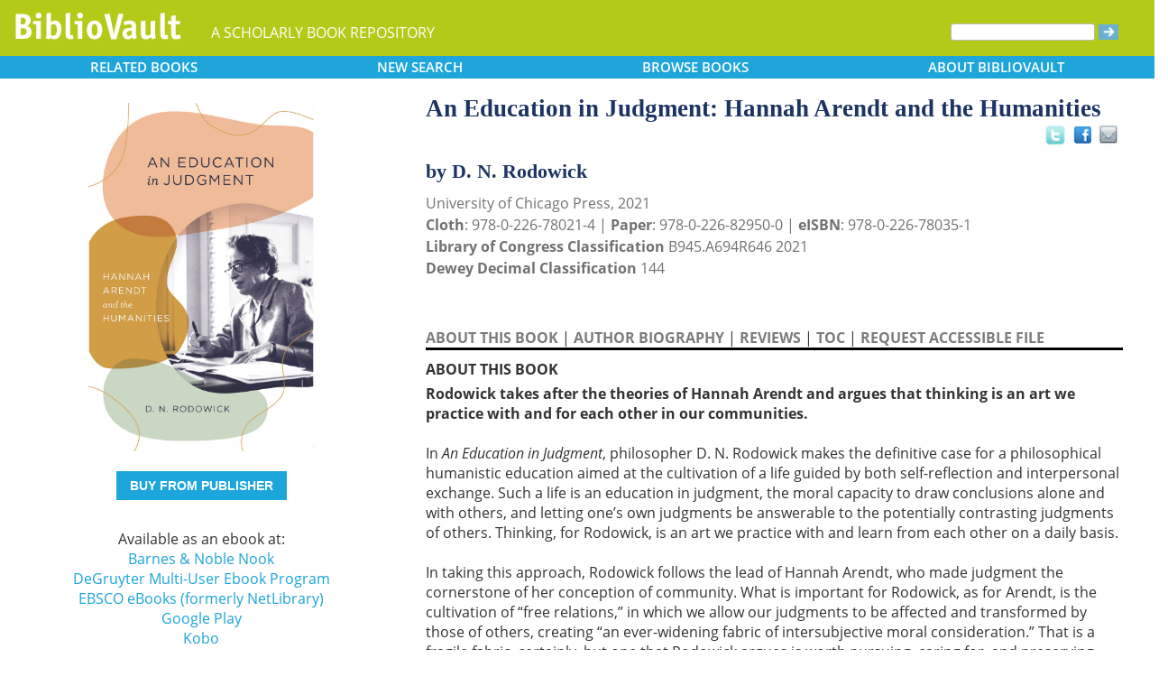

--- FILE ---
content_type: text/html; charset=UTF-8
request_url: https://www.bibliovault.org/BV.book.epl?ISBN=9780226780214
body_size: 13345
content:
<!DOCTYPE html>
<html lang="en">
  <head typeof="book:Book">
    <meta http-equiv="Content-Type" content="text/html; charset=UTF-8">
    <meta charset="utf-8">
    <meta http-equiv="X-UA-Compatible" content="IE=edge">
    <meta name="viewport" content="width=device-width, initial-scale=1">
    <!-- The above 4 meta tags *must* come first in the head; any other head content must come *after* these tags -->

    <meta http-equiv="Content-Type" content="text/html;charset=utf-8" />
    <meta name="description" content="An Education in Judgment: Hannah Arendt and the Humanities [D. N. Rodowick]. Rodowick takes after the theories of Hannah Arendt and argues that thinking is an art we practice with and for each other in our communities.  In An Education in Judgment, p" />
    <meta name="keywords" content="BiblioVault,bibliovault,digital book repository,CDC, Chicago Distribution Center, university presses, scholarly books, publishing, research, search books, browse books, Scholars' Portal, Publishers' Portal" />
<meta name="robots" content="index,follow" />
<link rel="shortcut icon" href="favicon.ico" /> 
<meta name="keywords" content="An Education in Judgment: Hannah Arendt and the Humanities, D. N. Rodowick, 9780226829500, 9780226780214, 9780226780351" />
    <title>An Education in Judgment: Hannah Arendt and the Humanities (9780226780214): D. N. Rodowick - BiblioVault</title>
    <!-- Bootstrap core CSS -->
    <link href="css/bootstrap.css?v=20231213" rel="stylesheet">
    <link href="css/BV.pubstyle.css?v=20231213" rel="stylesheet" type="text/css" />
    <!-- Overwrite Bootstrap core CSS -->
    <link href="css/BV.bootstrap_general.css?v=20231213" rel="stylesheet">
    <!-- HTML5 shim and Respond.js for IE8 support of HTML5 elements and media queries -->
    <!--[if lt IE 9]>
      <script src="https://oss.maxcdn.com/html5shiv/3.7.2/html5shiv.min.js"></script>
      <script src="https://oss.maxcdn.com/respond/1.4.2/respond.min.js"></script>
    <![endif]-->
    <script src="js/jquery.min.js?v=20251212"></script>

    <meta property="book:title" content="An Education in Judgment: Hannah Arendt and the Humanities" />
    <meta property="book:author" content="D. N. Rodowick" />
    <meta property="book:isbn" content="9780226780214" /> <meta property="book:isbn" content="9780226829500" /> <meta property="book:isbn" content="9780226780351" /> <meta property="book:year" content="2021" /> <meta property="book:tags" content='An Education in Judgment: Hannah Arendt and the Humanities, D. N. Rodowick, Book, Arendt Hannah, Hannah Arendt, Aesthetics, History &amp; Theory, Political, Education, Philosophy, Political Science, 9780226780214, 9780226829500, 9780226780351' />
    <meta property="book:description" content="&lt;p&gt;&lt;b&gt;Rodowick takes after the theories of Hannah Arendt and argues that thinking is an art we practice with and for each other in our communities.&lt;/b&gt;&lt;br&gt; &lt;br&gt; In &lt;i&gt;An Education in Judgment&lt;/i&gt;, philosopher D. N. Rodowick makes the definitive case for a philosophical humanistic education aimed at the cultivation of a life guided by both self-reflection and interpersonal exchange. Such a life is an education in judgment, the moral capacity to draw conclusions alone and with others, and letting one’s own judgments be answerable to the potentially contrasting judgments of others. Thinking, for Rodowick, is an art we practice with and learn from each other on a daily basis.&lt;br&gt; &amp;nbsp;&lt;br&gt; In taking this approach, Rodowick follows the lead of Hannah Arendt, who made judgment the cornerstone of her conception of community. What is important for Rodowick, as for Arendt, is the cultivation of “free relations,” in which we allow our judgments to be affected and transformed by those of others, creating “an ever-widening fabric of intersubjective moral consideration.” That is a fragile fabric, certainly, but one that Rodowick argues is worth pursuing, caring for, and preserving. This original work thinks with and beyond Arendt about the importance of the humanities and what “the humanities” amounts to beyond the walls of the university.&lt;/p&gt;" />
    <meta property="book:image" content="https://www.bibliovault.org/thumbs/978-0-226-82950-0-thumb.jpg" /> <meta property="og:title" content="An Education in Judgment: Hannah Arendt and the Humanities" />
    <meta property="og:image" content="https://www.bibliovault.org/thumbs/978-0-226-82950-0-frontcover.jpg" /> <meta name="twitter:card" content="summary">
    <meta name="twitter:site" content="@bibliovault">
    <meta name="twitter:creator" content="@bibliovault">
    <meta name="twitter:url" content="https://www.bibliovault.org/BV.book.epl?ISBN=9780226829500">
    <meta name="twitter:title" content="An Education in Judgment: Hannah Arendt and the Humanities">
    <meta name="twitter:description" content="Rodowick takes after the theories of Hannah Arendt and argues that thinking is an art we practice with and for each other in our communities.  In An Education in Judgment, p...">
    <meta name="twitter:image" content="https://www.bibliovault.org/thumbs/978-0-226-82950-0-frontcover.jpg">
    <link href="css/BV.pubstyle.css?v=20231213" rel="stylesheet" type="text/css" />
    <link rel="unapi-server" type="application/xml" title="unAPI" href="https://www.bibliovault.org/cgi-bin/unAPI.cgi" />
    <script type="text/javascript" src="js/BV.main.js?v=20251212" ></script>
    <script type="text/javascript" src="js/BV.pulldown.js?v=20251212" ></script>
    <script type="text/javascript">
    $(document).ready(function() {
      if ("" == "buy") {
        $('div[class|="sh1_element"]').css('display', 'none');
        $('div[class|="sh1_bs_element"]').css('display', 'none');
        $('#sh2_buy').css('display', 'none');
        $('#buy').css('display', 'block');
      }
    });

    </script>
    </head>
  <body onload="init_dw_Scroll();" style="background-image:url('');background-color:#fff;">
    <abbr class="unapi-id" title="9780226780214"></abbr><abbr class="unapi-id" title="9780226829500"></abbr><abbr class="unapi-id" title="9780226780351"></abbr><!--mobile design all sizes-->

    <div class="container-fluid" style="font-size:16px;" id="responsive">
      <div><!-- Overwrite Bootstrap core CSS -->
<link href="css/BV.bootstrap_nav.css?v=20231213" rel="stylesheet">


<div class="navbar-wrapper">
  <div class="container">
    <nav class="navbar navbar-default navbar-fixed-top" style="background:transparent;"><!-- Static navbar -->
        <div class="navbar-header" style="background-color: #b5c918;">
          <button type="button" class="navbar-toggle collapsed" data-toggle="collapse" data-target="#sidebar" aria-expanded="false" aria-controls="navbar">
            <span class="sr-only">Toggle navigation</span>
            <span class="icon-bar"></span>
            <span class="icon-bar"></span>
            <span class="icon-bar"></span>
          </button>
          <a class="navbar-brand" style="vertical-align:text-top; font-weight:bold;" href="BV.index.epl"  alt="BiblioVault"><img src='images/bv_header_green_short.gif'  alt="BiblioVault"></a>
          <span class="navbar-text hidden-xs visible-sm visible-md visible-lg overflow"> A SCHOLARLY BOOK REPOSITORY</span>
        </div>
<!--/row-->

<!--blue book nav bar-->
          <div class="row color_alternate">
              <div class="btn-group btn-group-justified" role="group" style="padding: 0px 15px;display: block;">
                <div class="btn-group" role="group">
                  <a href="#"  class="btn btn-default dropdown-toggle mobile_navbutton" data-toggle="dropdown" role="button" aria-expanded="false">
                      RELATED<span class="hidden-sm hidden-xs"> BOOKS </span></a>
                  <ul class="dropdown-menu" role="menu">
                    <li><a href="BV.titles.epl?tquery=1906-1975">1906-1975</a></li>
                    <li><a href="BV.titles.epl?tquery=Arendt%252C%2520Hannah">Arendt, Hannah</a></li>
                    <li><a href="BV.titles.epl?tquery=Hannah%2520Arendt">Hannah Arendt</a></li>
                    <li><a href="BV.titles.epl?tquery=Humanities">Humanities</a></li>
                    <li><a href="BV.titles.epl?tquery=Judgment">Judgment</a></li>
                    </ul>
                </div>
            
                <a href="BV.search_advanced.epl"  class="btn btn-default mobile_navbutton" role="button"><span class="hidden-sm hidden-xs">NEW </span>SEARCH
                </a>
            
                <div class="btn-group" role="group">
                  <a href="#"  class="btn btn-default dropdown-toggle mobile_navbutton" data-toggle="dropdown" role="button" aria-expanded="false">BROWSE<span class="hidden-sm hidden-xs"> BOOKS</span></a>
                  <ul class="dropdown-menu" role="menu">
                    <li><a href="BV.browse_subject.epl?SortChar=A">by TOPIC</a></li>
                    <li><a href="BV.titles.epl?sort=title">by TITLE</a></li>
                    <li><a href="BV.browse_author.epl?SortChar=A">by AUTHOR</a></li>
                    <li><a href="BV.browse_publisher.epl">by PUBLISHER</a></li>
                  </ul>
                </div>
            
                <div class="btn-group" role="group">
                  <a href="#"  class="btn btn-default dropdown-toggle mobile_navbutton" data-toggle="dropdown" role="button" aria-expanded="false">ABOUT<span class="hidden-sm hidden-xs"> BIBLIOVAULT</span></a>
                  <ul class="dropdown-menu dropdown-menu-right" role="menu">
                    <li><a href="BV.about.epl">ABOUT US</a></li>
                    <li><a href="BV.ebook_fulfill.epl">EBOOK FULFILLMENT</a></li>
                    <li><a href="BV.presses.epl">PARTICIPATING PRESSES</a></li>
                    <li><a href="BV.accessibility.epl">ACCESSIBILITY FILES</a></li>
                    <li><a href="BV.moreinfo.epl">MORE INFORMATION</a></li>
                    <li><a href="BV.support.epl">TECH SUPPORT</a></li>
                  </ul>
                </div>
              </div>
          </div>
        <!--end of blue book nav bar-->
              <div class="visible-xs visible-sm visible-md visible-lg">
        <!--searchbox for lg-->
        <div class="hidden-xs hidden-sm hidden-md visible-lg" style="position: absolute;top: 15px;right: 25px;"><form class="navbar-form" role="search" action="BV.titles.epl"><input type="text" name="q"  title="Search" style="height:19px;width:160px;font-size:12px;vertical-align:top;border:1px solid #bababa;margin-top: 3px;border-radius: 3px;" size="22" value=""  aria-label="Search"> <input type="image" src="images/blue_arrow.jpg"  alt="Submit Form" style="padding-top: 4px;" type="submit" ></form></div>
        <!-- COLLAPSED-MENU -->
        <div class="navbar-collapse hidden-lg collapse" aria-expanded="false" id="sidebar" style="height: 1px;">
          <ul class="nav nav-stacked">
          <!-- li><a href="BV.search_advanced.epl">Advanced Search</a></li -->
          <li style="border-top:1px dotted #fff;border-bottom:1px dotted #fff;"><a href="bv.mybooks.epl">PUBLISHER LOGIN</a></li>
          <li style="/*padding:10px 0px 10px 0px;*/"><form class="navbar-form" role="search" action="BV.titles.epl">
            <div class="input-group" style="padding: 10px 40px 10px 0px;">
              <input type="text"  class="form-control" placeholder="Search" name="q"  aria-label="Search" value="">
              <span class="input-group-btn">
                <button class="btn btn-default" type="button" style="background-color:#1EA6DB;padding:0px;border-style:none;">
                  <input type="image" src="/images/spacer.gif"  style="background-color:#b5c918;width:40px;height:34px;border-radius: 8%;">
                </button>
              </span>
            </div>
          </form></li>
          <li></li>
            <li style="border-top:1px dotted #fff;border-bottom:1px dotted #fff;"><a href="BV.search_advanced.epl">ADVANCED SEARCH</a></li>
            <li><a href="BV.browse_subject.epl?SortChar=A">BROWSE BY TOPIC</a></li>
            <li><a href="BV.titles.epl?sort=title">BROWSE BY TITLE</a></li>
            <li><a href="BV.browse_author.epl?SortChar=A">BROWSE BY AUTHOR</a></li>
            <li><a href="BV.browse_publisher.epl">BROWSE BY PUBLISHER</a></li>
            <li style="border-top:1px dotted #fff"><a href="BV.about.epl">ABOUT BIBLIOVAULT</a></li>
            <li><a href="BV.ebook_fulfill.epl">EBOOK FULFILLMENT</a></li>
            <li style="padding-bottom:4px;"><a href="BV.support.epl">CONTACT US</a></li>
          </ul>
        </div>
      </div><!--/COLLAPSED-MENU-->
    </nav><!-- /Static navbar -->
  </div>
</div>
<div class="row" style="padding-top:84px;"></div>
      </div>

      <div class="row center-xs" style="background-color:#fff;">
        <div class="col-xs-12">
          <div class="row">
            
            <div id="front_cover_column" class="visible-xs visible-sm visible-md visible-lg col-md-4 col-lg-4" style="text-align:center;padding-top: 30px;">
              <a href="https://www.bibliovault.org/thumbs/978-0-226-82950-0-frontcover.jpg"  target="_blank"><img src="https://www.bibliovault.org/thumbs/978-0-226-82950-0-frontcover.jpg"  alt="cover of book" style="padding-left: 20px;width: 270px;"></a><br />&nbsp;<br />
              <div style="text-align:center;padding-left: 20px;">
                  <div class="visible-xl visible-lg hidden-md hidden-sm hidden-xs" style="padding-top:0px;">
                  <p><a href='https://cdcshoppingcart.uchicago.edu/Cart2/ChicagoBook?ISBN=9780226829500&PRESS=chicago' class='btn publisher_buy_button publisher_buy_color' style='color:#fff;align:center;'>BUY FROM PUBLISHER</a></p>
                  <br />
                  <div>
                  Available as an ebook at:<br>
                    <a href="http://www.barnesandnoble.com/w/an-education-in-judgment-d-n-rodowick/1137907340?ean=9780226780351"  target="_blank">Barnes & Noble Nook</a><br />
                    <a href="https://www.degruyterbrill.com:443/search"  target="_blank">DeGruyter Multi-User Ebook Program</a><br />
                    <a href="https://www.worldcat.org/search?q=bn%3A9780226780351&qt=advanced&dblist=638"  target="_blank">EBSCO eBooks (formerly NetLibrary)</a><br />
                    <a href="https://play.google.com/store/books/details?id=XvU1EAAAQBAJ"  target="_blank">Google Play</a><br />
                    <a href="https://www.kobo.com/us/en/ebook/an-education-in-judgment"  target="_blank">Kobo</a><br />
                    <a href="https://www.overdrive.com/media/6430142/an-education-in-judgment"  target="_blank">OverDrive</a><br />
                    <a href="https://academic.oup.com/chicago-scholarship-online/book/42300"  target="_blank">University Press Scholarship Online (UPSO)</a><br />
                    </div>
                  <br />
                  <br />
                  </div>
                </div>
                <div class="hidden-xl hidden-lg visible-md visible-sm visible-xs btn-group" role="group" style="padding-left:10px;max-width: 140px;margin-left: auto;margin-right: auto;">
                    <a href="#"  class="btn btn-default dropdown-toggle mobile_navbutton" data-toggle="dropdown" role="button" aria-expanded="false" style="max-width:100%;width:140px;float:none;">BUY FROM</a>
                    <ul class="dropdown-menu dropdown-menu-center" role="menu">
                      <li>
                        <a href="https://cdcshoppingcart.uchicago.edu/Cart2/ChicagoBook?ISBN=9780226829500&PRESS=chicago"  class="btn btn-non" role="button" style="text-align:center;font-size:12px;padding: 6px 0px 4px 0px;border-top:1px solid #fff;">Publisher</a>
                      </li>
                    <li>
                        <a href="http://www.barnesandnoble.com/w/an-education-in-judgment-d-n-rodowick/1137907340?ean=9780226780351"  class="btn btn-non" role="button" style="text-align:center;font-size:12px;padding:6px 0px 4px 0px;border-top:1px solid #fff;">Barnes & Noble Nook</a>
                      </li>
                    <li>
                        <a href="https://www.degruyterbrill.com:443/search"  class="btn btn-non" role="button" style="text-align:center;font-size:12px;padding:6px 0px 4px 0px;border-top:1px solid #fff;">DeGruyter Multi-User Ebook Program</a>
                      </li>
                    <li>
                        <a href="https://www.worldcat.org/search?q=bn%3A9780226780351&qt=advanced&dblist=638"  class="btn btn-non" role="button" style="text-align:center;font-size:12px;padding:6px 0px 4px 0px;border-top:1px solid #fff;">EBSCO eBooks (formerly NetLibrary)</a>
                      </li>
                    <li>
                        <a href="https://play.google.com/store/books/details?id=XvU1EAAAQBAJ"  class="btn btn-non" role="button" style="text-align:center;font-size:12px;padding:6px 0px 4px 0px;border-top:1px solid #fff;">Google Play</a>
                      </li>
                    <li>
                        <a href="https://www.kobo.com/us/en/ebook/an-education-in-judgment"  class="btn btn-non" role="button" style="text-align:center;font-size:12px;padding:6px 0px 4px 0px;border-top:1px solid #fff;">Kobo</a>
                      </li>
                    <li>
                        <a href="https://www.overdrive.com/media/6430142/an-education-in-judgment"  class="btn btn-non" role="button" style="text-align:center;font-size:12px;padding:6px 0px 4px 0px;border-top:1px solid #fff;">OverDrive</a>
                      </li>
                    <li>
                        <a href="https://academic.oup.com/chicago-scholarship-online/book/42300"  class="btn btn-non" role="button" style="text-align:center;font-size:12px;padding:6px 0px 4px 0px;border-top:1px solid #fff;">University Press Scholarship Online (UPSO)</a>
                      </li>
                    </ul>
                  </div>
                <!--end of buy links-->
                </div> <div class="visible-xs visible-sm visible-md visible-lg col-md-8"><div style="padding-top: 20px;" class="hidden-xs hidden-sm hidden-md">
                <span class="booktitle" style="float: left;margin-left: 30px;display: block;">An Education in Judgment: Hannah Arendt and the Humanities</span>
              <a title="Send as an email" style="float: right;display: block;margin: 4px 25px 4px 2px;background: url('/images/email.gif') no-repeat;transform: scale(1.15);height: 20px;width: 20px;" href="mailto:?to=&subject=A%20link%20to%20%22An%20Education%20in%20Judgment%3A%20Hannah%20Arendt%20and%20the%20Humanities%22&body=Forwarding%20a%20link%20to%20this%20book:%0A%0AAn%20Education%20in%20Judgment%3A%20Hannah%20Arendt%20and%20the%20Humanities%0Ahttps%3A%2F%2Fwww.bibliovault.org%2FBV.book.epl%3FISBN%3D9780226829500%0A%0ARodowick%20takes%20after%20the%20theories%20of%20Hannah%20Arendt%20and%20argues%20that%20thinking%20is%20an%20art%20we%20practice%20with%20and%20for%20each%20other%20in%20our%20communities.%20%20In%20An%20Education%20in%20Judgment%20%2C%20philosopher%20D.%20N.%20Rodowick%20makes%20the%20definitive%20case%20for%20a%20philosophical%20humanistic%20education%20aimed%20at%20the%20cultivation%20of%20a%20life%20guided%20by%20both%20self-reflection%20and%20interpersonal%20exchange.%20Such%20a%20life%20is%20an%20education%20in%20judgment%2C%20the%20moral%20capacity%20to%20draw%20conclusions%20alone%20and%20with%20others%2C%20and%20letting%20..."></a><a style="float: right;display: block;margin: 6px 0px 0px 8px;height: 25px;width: 25px;background: url('/images/facebook.gif') no-repeat;transform: scale(1.25);" title="Share on Facebook" onClick="window.open('https://www.facebook.com/sharer.php?s=100&amp;p[title]=An Education in Judgment: Hannah Arendt and the Humanities (via @bibliovault) https://www.bibliovault.org/BV.book.epl?ISBN=9780226829500&amp;p[summary]=Book by D. N. Rodowick (ISBN(s): 9780226829500, 9780226780214, 9780226780351). &amp;p[url]=https%3A%2F%2Fwww.bibliovault.org%2FBV.book.epl%3FISBN%3D9780226829500&amp;&amp;p[images][0]=https://www.bibliovault.org/thumbs/978-0-226-82950-0-thumb.jpg','sharer','toolbar=0,status=0,width=548,height=325');" href="javascript: void(0)"></a>
                <a title="Share on Twitter" href="https://twitter.com/share?text=An%20Education%20in%20Judgment:%20Hannah%20Arendt%20and%20the%20Humanities%20(via%20@bibliovault)%20https://www.bibliovault.org/BV.book.epl?ISBN=9780226829500"  target="_blank" style="float:right;display:block;margin: 5px 7px 3px 2px;height:17px;width:17px;background:url('/images/twitter.gif') no-repeat;transform: scale(1.3);"></a><!-- <img src="images/rss.gif"  alt=""></img>--><br class="clearer" />
              </div>
              <div class="hidden-lg" style="padding-top: 20px;">
                <span class="booktitle" style="margin:20px 0px 5px 30px;float: none;display: block;">An Education in Judgment: Hannah Arendt and the Humanities</span>
            </div>
              <div style="margin:0px 20px 20px 30px;">
                <div class="bookauthor">by D. N. Rodowick</div>
                <div style="color:#717171;line-height:24px;">University of Chicago Press, 2021<br/><strong>Cloth</strong>: 978-0-226-78021-4 | <strong>Paper</strong>: 978-0-226-82950-0 | <strong>eISBN</strong>: 978-0-226-78035-1<br/>
                <strong>Library of Congress Classification</strong> B945.A694R646 2021<br /><strong>Dewey Decimal Classification</strong> 144</div><br /><br class="hidden-xs hidden-sm hidden-md">
                <p id="contentArea"></p>
                <div>
                  <div>
                <span class="sh1" id="sh1_mkcopy" style="cursor:pointer"><strong>ABOUT THIS BOOK</strong></span> | <span class="sh1" id="sh1_authbio" style="cursor:pointer"><strong>AUTHOR BIOGRAPHY</strong></span> | <span class="sh1" id="sh1_reviews" style="cursor:pointer"><strong>REVIEWS</strong></span> | <span class="sh1" id="sh1_toc" style="cursor:pointer"><strong>TOC</strong></span> | <span class="sh1" id="sh1_accessible" style="cursor:pointer"><strong>REQUEST ACCESSIBLE FILE</strong></span> </div>
                <div class="sh1_element" id="mkcopy" style="border-top:solid black;padding-top:10px; display: block;"><strong>ABOUT THIS BOOK</strong><br /><div style="padding-top: 5px;"><p><b>Rodowick takes after the theories of Hannah Arendt and argues that thinking is an art we practice with and for each other in our communities.</b><br> <br> In <i>An Education in Judgment</i>, philosopher D. N. Rodowick makes the definitive case for a philosophical humanistic education aimed at the cultivation of a life guided by both self-reflection and interpersonal exchange. Such a life is an education in judgment, the moral capacity to draw conclusions alone and with others, and letting one’s own judgments be answerable to the potentially contrasting judgments of others. Thinking, for Rodowick, is an art we practice with and learn from each other on a daily basis.<br> &nbsp;<br> In taking this approach, Rodowick follows the lead of Hannah Arendt, who made judgment the cornerstone of her conception of community. What is important for Rodowick, as for Arendt, is the cultivation of “free relations,” in which we allow our judgments to be affected and transformed by those of others, creating “an ever-widening fabric of intersubjective moral consideration.” That is a fragile fabric, certainly, but one that Rodowick argues is worth pursuing, caring for, and preserving. This original work thinks with and beyond Arendt about the importance of the humanities and what “the humanities” amounts to beyond the walls of the university.</p></div></div>
                <div class="sh1_element" id="authbio" style="border-top:solid black;padding-top:10px;display:none;"><strong>AUTHOR BIOGRAPHY</strong><br /><div style="padding-top: 5px;"><p><b>D. N. Rodowick</b> is the Glen A. Lloyd Distinguished Service Professor in the College and the Division of Humanities at the University of Chicago. Among his books are <i>Philosophy’s Artful Conversation, Elegy for Theory,</i> and <i>What Philosophy Wants from Images</i>, also published by the University of Chicago Press.</p></div></div>
                <div class="sh1_element" id="reviews" style="border-top:solid black;padding-top:10px;display:none;"><strong>REVIEWS</strong><br /><div style="padding-top: 5px;"><div>
<div>“In this elegantly crafted book, Rodowick offers a powerful defense of humanistic education. These pages resound both with Rodowick’s own voice and with the voice of his constant interlocutor, Hannah Arendt, as he works out, in spirited agreement and thoughtful disagreement with her, a philosophically rich account (which is also a model) of the conversations on which the human faculty of judgment depends.”</div>
— Patchen Markell, Cornell University</div>
<br>
<div>
<div>“<i>An Education in Judgment</i> is a challenging and substantial contribution to Arendt scholarship and a major new work of critical self-reflection on the humanities by one of the field’s leading proponents. Rodowick offers an illuminating reexamination of a cluster of texts written in the last decade of Arendt’s life, illustrating their interconnectedness, probing their difficulties, and arguing for their compelling contemporary relevance.”</div>
— Thomas Bartscherer, Bard College</div>
<br>
<div>
<div>“For readers familiar with now longstanding laments about the ‘crisis of the humanities’, <i>An Education in Judgment</i> is a breath of fresh air. Drawing on Hannah Arendt's evocative writings on aesthetics and politics, Rodowick brilliantly charts a new way forward on well-travelled terrain. The fate of the humanities lies not in shoring up what is left of the canon but in developing wholly quotidian practices of critical thinking and judging. Rooted in the ordinary capacities of all citizens, the humanities become a world-building activity that takes account of plurality and different perspectives on a common world. Recognizing with Arendt the crucial importance of publicity, this book breaks free of narrow academic debates and offers a public vision of the humanities as an imaginative space for creating a new genre of the human, not as telos but as open-ended future.”</div>
— Linda M. G. Zerilli, University of Chicago</div>
<br>
<div>
<div>“A fresh look at Arendt’s philosophy on thinking and judgment [applied] to the current ‘crisis’ in the humanities.”</div>
— Choice</div>
<br>
<div>
<div>"In <i>An Education in Judgment: Hannah Arendt and the Humanities</i>, D.N. Rodowick draws on Hannah Arendt’s writings on judgment to make the case for a philosophy of the humanities grounded in self-reflection and interpersonal exchange. This innovative and plausible thesis of an education in judgment as the unifying element of the humanities will likely trigger fruitful debate."<br>
&nbsp;</div>
— LSE Review of Books</div>
<br>
<div>
<div>“Arendt’s reflections on judgment, thinking, moral action, and political courage show that she was not a system builder and was not interested in offering axioms by which to rearrange the world. Yet in following her train of thought, we experience the illuminating force of her insights.”</div>
— New York Review of Books</div>
<br>
<div>
<div>“The question of the value of education and research in the humanities is a perennial topic of academic debate . . . Few thinkers have done more to bring clarity to these debates than [Rodowick]."</div>
— The Review of Politics</div>
<br>
<div>
<div>"Convincing and illuminating. [Rodowick's] defense of the political importance of an education in the humanities is a beautifully written and insightful attestation to the lasting political relevance and remarkable fecundity of Hannah Arendt’s legacy."</div>
— Theory and Research in Education</div>
<br>
<div>
<div>"Rodowick seeks to show that Arendt’s analysis of judgment is not only a highly original but also a plausible reading of Kant, which goes against the dominant view in scholarship that Arendt committed quite a radical interpretative violence on Kant’s writings. This is not simply a question about the 'correct'&nbsp;interpretation of Kant but about the connections between thinking, which is an activity done in solitude and is essentially a dialogue of the 'two-in-one' within the self; judgment, which involves 'visiting' in our imagination the standpoints from which others see the world; and deliberation and action in the public sphere, which is done with others. . . .&nbsp;What emerges from this reading is a broader project Arendt was engaged with: the attempt to offer an alternative potential relationship between philosophy and politics."</div>
— German Studies Review</div>
<br>
</div></div>
                <div class="sh1_element" id="toc" style="border-top:solid black;padding-top:10px;display:none;"><strong>TABLE OF CONTENTS</strong><br /><div style="padding-top: 5px;">
<ul style='margin: 0;'>Preface<br>
<br>
I&nbsp;&nbsp;&nbsp;&nbsp;&nbsp;&nbsp;&nbsp;&nbsp;&nbsp;&nbsp; The Art of Thinking<br>
<br>
II&nbsp;&nbsp;&nbsp;&nbsp;&nbsp;&nbsp;&nbsp;&nbsp; Judgment and Culture<br>
<br>
III&nbsp;&nbsp;&nbsp;&nbsp;&nbsp;&nbsp;&nbsp; Culture and Curation<br>
<br>
IV&nbsp;&nbsp;&nbsp;&nbsp;&nbsp;&nbsp;&nbsp; The World-Observer<br>
<br>
V&nbsp;&nbsp;&nbsp;&nbsp;&nbsp;&nbsp;&nbsp;&nbsp; Politics and Philosophy, or Restoring a Common World<br>
<br>
VI&nbsp;&nbsp;&nbsp;&nbsp;&nbsp;&nbsp;&nbsp; An as Yet Undetermined Animal<br>
<br>
Acknowledgments<br>
<br>
Index</ul>
</div></div>
                <div class="sh1_element" id="accessible" style="border-top:solid black;padding-top:10px;display:none;">
                    <strong>REQUEST ACCESSIBLE FILE</strong>
                    <p class="explanatory gray">If you are a student who cannot use this book in printed form, BiblioVault may be able to supply you
                    with an electronic file for alternative access.</p>

                    <p>Please have the accessibility coordinator at your school fill out <a href="https://www.bibliovault.org/BV.request_file.epl?BookId=80138"  style="font-weight:bold;color:#8a9f00;">this form</a>.</p>

                    <p>It can take 2-3 weeks for requests to be filled.</p>
                  </div>
                <input id="BookId" type="hidden" value="80138">
                  
                  
                  <div style="line-height:24px;padding:0px 0px 20px 0px;">
                    <hr/>
                    See other books on: 
                  <a href="BV.titles.epl?tquery=1906-1975"><b>1906-1975</b></a>&nbsp;|&nbsp;<a href="BV.titles.epl?tquery=Arendt%252C%2520Hannah"><b>Arendt, Hannah</b></a>&nbsp;|&nbsp;<a href="BV.titles.epl?tquery=Hannah%2520Arendt"><b>Hannah Arendt</b></a>&nbsp;|&nbsp;<a href="BV.titles.epl?tquery=Humanities"><b>Humanities</b></a>&nbsp;|&nbsp;<a href="BV.titles.epl?tquery=Judgment"><b>Judgment</b></a><br/>
                    See other titles from <a href="BV.titles.epl?pc=1&amp;sort=title"><b>University of Chicago Press</b></a>
                  </div>
                  
                  
                </div>
              </div>
            </div><!--/row-->
            
        <!-- lg only - more to explore -->
            <div class="hidden-xs hidden-sm hidden-md col-lg-12 color_alternate" style="height:3px;"></div>
    <!--          <tr><td colspan="2" align=center><img src="https://www.zotero.org/static/download/zotero_logo_tiny.png"  width=39 height=9 ><br />Reference metadata exposed for Zotero via unAPI.</td></tr>-->
            <div class="hidden-xs hidden-sm hidden-md col-lg-12"><script type="text/javascript" src="js/jquery.min.js?v=20251212"></script>
  <script src="js/nearbyOnShelf.js?v=20251212" type="text/javascript"></script>

  <div style="margin-left:8px;padding-top:10px;">
    <span class="sidenavabout_bold" style="font-size: 120%;">Nearby on shelf for Philosophy (General) / By period / Modern:</span>
  </div>
  <div style="text-align:center;padding-top:7px;" id="bookInfo">&nbsp;</div>
  <div id="myCarousel"  data-interval="false" wrap = "false" data-wrap="false"  class="carousel slide" >
    <table align="center" cellpadding="0" cellspacing="0">
      <tr>
        <td width="66"><br><br><br><span style="font-size: 2.5em;cursor: pointer;color:#1EA6DB" class="glyphicon glyphicon-chevron-left LeftControl" href="#myCarousel" role="button" data-slide="prev" height="100" aria-label="See books to the left on the shelf"></span>    </td>
        <td>
          <div class="carousel-inner" background="#FFF">
            <div id=l1 class="item">&nbsp;
              <table align="center" cellpadding="0" cellspacing="0">
                <tr>
                <td class="highlight1">&nbsp;</td>
                <td class="highlight2">&nbsp;</td>
                <td class="highlight3">&nbsp;</td>
                <td class="highlight4">&nbsp;</td>
                <td class="highlight5">&nbsp;</td>
                <td class="highlight6">&nbsp;</td>
                <td class="highlight7">&nbsp;</td>
                <td class="highlight8">&nbsp;</td>
                <td class="highlight9">&nbsp;</td>
                </tr>
                <tr>
                  &nbsp;
              <td id="9780813228617">
                    <a href="BV.book.epl?ISBN=9780813228617">
                      <img src="https://www.bibliovault.org/thumbs/978-0-8132-2861-7-thumb.jpg"  height="100" class="nearby1" title="Seeking the Truth" style="padding:2px 6px 2px 6px;">
                    </a>
                  </td>
                <td id="9780674088474">
                    <a href="BV.book.epl?ISBN=9780674088474">
                      <img src="https://www.bibliovault.org/thumbs/978-0-674-08847-4-thumb.jpg"  height="100" class="nearby2" title="Bird Relics: Grief and Vitalism in Thoreau" style="padding:2px 6px 2px 6px;">
                    </a>
                  </td>
                <td id="9780226836072">
                    <a href="BV.book.epl?ISBN=9780226836072">
                      <img src="https://www.bibliovault.org/thumbs/978-0-226-83619-5-thumb.jpg"  height="100" class="nearby3" title="Mindprints: Thoreau's Material Worlds" style="padding:2px 6px 2px 6px;">
                    </a>
                  </td>
                <td id="9780226066486">
                    <a href="BV.book.epl?ISBN=9780226066486">
                      <img src="https://www.bibliovault.org/thumbs/978-0-226-06648-6-thumb.jpg"  height="100" class="nearby4" title="The American Philosopher: Conversations with Quine, Davidson, Putnam, Nozick, Danto, Rorty, Cavell, MacIntyre, Kuhn" style="padding:2px 6px 2px 6px;">
                    </a>
                  </td>
                <td id="9780810118096">
                    <a href="BV.book.epl?ISBN=9780810118096">
                      <img src="https://www.bibliovault.org/thumbs/978-0-8101-4607-5-thumb.jpg"  height="100" class="nearby5" title="Time in the Ditch: American Philosophy and the McCarthy Era" style="padding:2px 6px 2px 6px;">
                    </a>
                  </td>
                <td id="9780809308033">
                    <a href="BV.book.epl?ISBN=9780809308033">
                      <img src="https://www.bibliovault.org/thumbs/978-0-8093-8273-6-thumb.jpg"  height="100" class="nearby6" title="Pragmatic Naturalism: An Introduction" style="padding:2px 6px 2px 6px;">
                    </a>
                  </td>
                <td id="9780821422045">
                    <a href="BV.book.epl?ISBN=9780821422045">
                      <img src="https://www.bibliovault.org/thumbs/978-0-8214-4551-8-thumb.jpg"  height="100" class="nearby7" title="The Golden Age of Phenomenology at the New School for Social Research, 1954–1973" style="padding:2px 6px 2px 6px;">
                    </a>
                  </td>
                <td id="9780252062070">
                    <a href="BV.book.epl?ISBN=9780252062070">
                      <img src="https://www.bibliovault.org/thumbs/978-0-252-06207-0-thumb.jpg"  height="100" class="nearby8" title="COMMUNITY RECONSTRUCTS" style="padding:2px 6px 2px 6px;">
                    </a>
                  </td>
                <td id="9780252067600">
                    <a href="BV.book.epl?ISBN=9780252067600">
                      <img src="https://www.bibliovault.org/images/placeholder-thumb.jpg"  height="100" class="nearby9" title="Classical American Pragmatism: ITS CONTEMPORARY VITALITY" style="padding:2px 6px 2px 6px;">
                    </a>
                  </td>
                </tr>
              <tr>
                  <td>&nbsp;<br><br>&nbsp;</td>
                <td>&nbsp;</td>
                  <td>&nbsp;</td>
                  <td>&nbsp;</td>
                  <td style="text-align:center;"><strong><br>&nbsp;</strong></td>
                  <td>&nbsp;</td>
                  <td>&nbsp;</td>
                  <td>&nbsp;</td>
                  <td>&nbsp;</td>
                  </tr>
              </table>
            </div>
            <div id=lr0 class="item active" background="#FFF" style="padding-bottom: 12px;">
              <table align="center" cellpadding="0" cellspacing="0">
                <tr>
                <td class="highlight1">&nbsp;</td>
                <td class="highlight2">&nbsp;</td>
                <td class="highlight3">&nbsp;</td>
                <td class="highlight4">&nbsp;</td>
                <td class="highlight5">&nbsp;</td>
                <td class="highlight6">&nbsp;</td>
                <td class="highlight7">&nbsp;</td>
                <td class="highlight8">&nbsp;</td>
                <td class="highlight9">&nbsp;</td>
                </tr>
                <tr>
                  &nbsp;
              <td id="9780826514271">
                    <a href="BV.book.epl?ISBN=9780826514271">
                      <img src="https://www.bibliovault.org/thumbs/978-0-8265-0257-5-thumb.jpg"  height="100" class="nearby1" title="Beyond Realism and Antirealism: John Dewey and the Neopragmatists" style="padding:2px 6px 2px 6px;">
                    </a>
                  </td>
                <td id="9780226719917">
                    <a href="BV.book.epl?ISBN=9780226719917">
                      <img src="https://www.bibliovault.org/thumbs/978-0-226-71991-7-thumb.jpg"  height="100" class="nearby2" title="Pragmatism's Evolution: Organism and Environment in American Philosophy" style="padding:2px 6px 2px 6px;">
                    </a>
                  </td>
                <td id="9780299119645">
                    <a href="BV.book.epl?ISBN=9780299119645">
                      <img src="https://www.bibliovault.org/thumbs/978-0-299-11964-5-thumb.jpg"  height="100" class="nearby3" title="The American Evasion of Philosophy: A Genealogy of Pragmatism" style="padding:2px 6px 2px 6px;">
                    </a>
                  </td>
                <td id="9783593514888">
                    <a href="BV.book.epl?ISBN=9783593514888">
                      <img src="https://www.bibliovault.org/thumbs/978-3-593-51488-8-thumb.jpg"  height="100" class="nearby4" title="Faith in the World: Post-Secular Readings of Hannah Arendt" style="padding:2px 6px 2px 6px;">
                    </a>
                  </td>
                <td id="9780226780214">
                    <a href="BV.book.epl?ISBN=9780226780214">
                      <img src="https://www.bibliovault.org/thumbs/978-0-226-82950-0-thumb.jpg"  height="100" class="nearby5" title="An Education in Judgment: Hannah Arendt and the Humanities" style="padding:2px 6px 2px 6px;">
                    </a>
                  </td>
                <td id="9781575863467">
                    <a href="BV.book.epl?ISBN=9781575863467">
                      <img src="https://www.bibliovault.org/thumbs/978-1-57586-931-5-thumb.jpg"  height="100" class="nearby6" title="Meaning, Basic Self-Knowledge, and Mind: Essays on Tyler Burge" style="padding:2px 6px 2px 6px;">
                    </a>
                  </td>
                <td id="9780809383122">
                    <a href="BV.book.epl?ISBN=9780809383122">
                      <img src="https://www.bibliovault.org/thumbs/978-0-8093-8312-2-thumb.jpg"  height="100" class="nearby7" title="Kenneth Burke and the Conversation after Philosophy" style="padding:2px 6px 2px 6px;">
                    </a>
                  </td>
                <td id="9780674018181">
                    <a href="BV.book.epl?ISBN=9780674018181">
                      <img src="https://www.bibliovault.org/thumbs/978-0-674-01818-1-thumb.jpg"  height="100" class="nearby8" title="Cities of Words: Pedagogical Letters on a Register of the Moral Life" style="padding:2px 6px 2px 6px;">
                    </a>
                  </td>
                <td id="9780674017047">
                    <a href="BV.book.epl?ISBN=9780674017047">
                      <img src="https://www.bibliovault.org/thumbs/978-0-674-02232-4-thumb.jpg"  height="100" class="nearby9" title="Philosophy the Day after Tomorrow" style="padding:2px 6px 2px 6px;">
                    </a>
                  </td>
                </tr>
              <tr>
                  <td>&nbsp;<br><br>&nbsp;</td>
                <td>&nbsp;</td>
                  <td>&nbsp;</td>
                  <td>&nbsp;</td>
                  <td style="text-align:center;"><strong>&Lambda;<br>you are here</strong></td>
                  <td>&nbsp;</td>
                  <td>&nbsp;</td>
                  <td>&nbsp;</td>
                  <td>&nbsp;</td>
                  </tr>
              </table>
            </div>
            <div id=r1 class="item">&nbsp;
              <table align="center" cellpadding="0" cellspacing="0">
                <tr>
                <td class="highlight1">&nbsp;</td>
                <td class="highlight2">&nbsp;</td>
                <td class="highlight3">&nbsp;</td>
                <td class="highlight4">&nbsp;</td>
                <td class="highlight5">&nbsp;</td>
                <td class="highlight6">&nbsp;</td>
                <td class="highlight7">&nbsp;</td>
                <td class="highlight8">&nbsp;</td>
                <td class="highlight9">&nbsp;</td>
                </tr>
                <tr>
                  &nbsp;
              <td id="9780674669819">
                    <a href="BV.book.epl?ISBN=9780674669819">
                      <img src="https://www.bibliovault.org/thumbs/978-0-674-02928-6-thumb.jpg"  height="100" class="nearby1" title="A Pitch of Philosophy: Autobiographical Exercises" style="padding:2px 6px 2px 6px;">
                    </a>
                  </td>
                <td id="9780226097886">
                    <a href="BV.book.epl?ISBN=9780226097886">
                      <img src="https://www.bibliovault.org/thumbs/978-0-226-09788-6-thumb.jpg"  height="100" class="nearby2" title="Themes out of School: Effects and Causes" style="padding:2px 6px 2px 6px;">
                    </a>
                  </td>
                <td id="9780226305639">
                    <a href="BV.book.epl?ISBN=9780226305639">
                      <img src="https://www.bibliovault.org/thumbs/978-0-226-30563-9-thumb.jpg"  height="100" class="nearby3" title="Hearing Things: Voice and Method in the Writing of Stanley Cavell" style="padding:2px 6px 2px 6px;">
                    </a>
                  </td>
                <td id="9780226511269">
                    <a href="BV.book.epl?ISBN=9780226511269">
                      <img src="https://www.bibliovault.org/thumbs/978-0-226-51126-9-thumb.jpg"  height="100" class="nearby4" title="Serious Larks: The Philosophy of Ted Cohen" style="padding:2px 6px 2px 6px;">
                    </a>
                  </td>
                <td id="9781589661486">
                    <a href="BV.book.epl?ISBN=9781589661486">
                      <img src="https://www.bibliovault.org/thumbs/978-1-58966-148-6-thumb.jpg"  height="100" class="nearby5" title="Realism for the 21st Century: A John Deely Reader" style="padding:2px 6px 2px 6px;">
                    </a>
                  </td>
                <td id="9780809309863">
                    <a href="BV.book.epl?ISBN=9780809309863">
                      <img src="https://www.bibliovault.org/thumbs/978-0-8093-3173-4-thumb.jpg"  height="100" class="nearby6" title="The Later Works of John Dewey, Volume 1, 1925 - 1953: 1925, Experience and Nature" style="padding:2px 6px 2px 6px;">
                    </a>
                  </td>
                <td id="9780226144016">
                    <a href="BV.book.epl?ISBN=9780226144016">
                      <img src="https://www.bibliovault.org/thumbs/978-0-226-14401-6-thumb.jpg"  height="100" class="nearby7" title="The Philosophy of John Dewey: Volume 1. The Structure of Experience.  Volume 2: The Lived Experience" style="padding:2px 6px 2px 6px;">
                    </a>
                  </td>
                <td id="9780809302826">
                    <a href="BV.book.epl?ISBN=9780809302826">
                      <img src="https://www.bibliovault.org/thumbs/978-0-8093-3151-2-thumb.jpg"  height="100" class="nearby8" title="The Early Works of John Dewey, Volume 2, 1882 - 1898: Psychology, 1887" style="padding:2px 6px 2px 6px;">
                    </a>
                  </td>
                <td id="9780809304028">
                    <a href="BV.book.epl?ISBN=9780809304028">
                      <img src="https://www.bibliovault.org/thumbs/978-0-8093-3152-9-thumb.jpg"  height="100" class="nearby9" title="The Early Works of John Dewey, Volume 3, 1882 - 1898: Essays and Outlines of a Critical Theory of Ethics, 1889-1892" style="padding:2px 6px 2px 6px;">
                    </a>
                  </td>
                </tr>
              <tr>
                  <td>&nbsp;<br><br>&nbsp;</td>
                <td>&nbsp;</td>
                  <td>&nbsp;</td>
                  <td>&nbsp;</td>
                  <td style="text-align:center;"><strong><br>&nbsp;</strong></td>
                  <td>&nbsp;</td>
                  <td>&nbsp;</td>
                  <td>&nbsp;</td>
                  <td>&nbsp;</td>
                  </tr>
              </table>
            </div>
          </div>
        </td>
        <td width="66"><br><br><br><span style="font-size: 2.5em;cursor: pointer;color:#1EA6DB" class="glyphicon glyphicon-chevron-right RightControl" href="#myCarousel" role="button" data-slide="next" height="100" aria-label="See books to the right on the shelf"></span>    </td>
      </tr>
    </table>
  </div>
  <div id="leftISBN"  style="display: none;">9780813228617</div>
  <div id="rightISBN" style="display: none;">9780809304028</div></div>
            <div class="hidden-xs hidden-sm hidden-md col-lg-12 color_alternate" style="height:3px;"></div>
        <!-- end of lg only - more to explore -->
    
    

            <div class="col-xs-12 col-sm-12 col-md-12 hidden-lg">
              <p style="text-align:center;">
                <a title="Send as an email" href="mailto:?to=&subject=A%20link%20to%20%22An%20Education%20in%20Judgment%3A%20Hannah%20Arendt%20and%20the%20Humanities%22&body=Forwarding%20a%20link%20to%20this%20book:%0A%0A%0Ahttps%3A%2F%2Fwww.bibliovault.org%2FBV.book.epl%3FISBN%3D9780226829500%0A%0ARodowick%20takes%20after%20the%20theories%20of%20Hannah%20Arendt%20and%20argues%20that%20thinking%20is%20an%20art%20we%20practice%20with%20and%20for%20each%20other%20in%20our%20communities.%20%20In%20An%20Education%20in%20Judgment%20%2C%20philosopher%20D.%20N.%20Rodowick%20makes%20the%20definitive%20case%20for%20a%20philosophical%20humanistic%20education%20aimed%20at%20the%20cultivation%20of%20a%20life%20guided%20by%20both%20self-reflection%20and%20interpersonal%20exchange.%20Such%20a%20life%20is%20an%20education%20in%20judgment%2C%20the%20moral%20capacity%20to%20draw%20conclusions%20alone%20and%20with%20others%2C%20and%20letting%20..."><img src="/images/email_round.png"  alt=""></a>
                <a title="Share on Facebook" onClick="window.open('https://www.facebook.com/sharer.php?s=100&amp;p[title]=An Education in Judgment: Hannah Arendt and the Humanities (via @bibliovault) https://www.bibliovault.org/BV.book.epl?ISBN=9780226829500&amp;p[summary]=Book by D. N. Rodowick (ISBN(s): 9780226829500, 9780226780214, 9780226780351). &amp;p[url]=https://www.bibliovault.org/BV.book.epl?ISBN=9780226829500&amp;&amp;p[images][0]=https://www.bibliovault.org/thumbs/978-0-226-82950-0-thumb.jpg','sharer','toolbar=0,status=0,width=548,height=325');" href="javascript: void(0)"><img src="/images/facebook_round.png"  alt=""></a>
                <a title="Share on Twitter" href="https://twitter.com/share?text=An%20Education%20in%20Judgment:%20Hannah%20Arendt%20and%20the%20Humanities%20(via%20@bibliovault)%20https://www.bibliovault.org/BV.book.epl?ISBN=9780226829500"  target="_blank"><img src="/images/twitter_round.png"  alt=""></a>
              </p>
            </div>
          </div>
        </div><!-- col -->
      </div><!--/row-->
    </div> <!-- /container-fluid --><!--/mobile_&_tablet-design--> 
    
    <script type="application/ld+json">
      {
        "@context" : "http://schema.org/",
        "@type" : "Book",
        "name" : "An Education in Judgment: Hannah Arendt and the Humanities",
        "author" : {
                "@type" : "Person",
                "name" : "Rodowick, D. N.",
                "familyName" : "Rodowick",
                "givenName" : "D. N."
              },
            "bookFormat" : "Hardcover",
        "isbn" : "9780226780214"

      }
    </script>
    <script type="application/ld+json">
      {
        "@context" : "http://schema.org/",
        "@type" : "Book",
        "name" : "An Education in Judgment: Hannah Arendt and the Humanities",
        "author" : {
                "@type" : "Person",
                "name" : "Rodowick, D. N.",
                "familyName" : "Rodowick",
                "givenName" : "D. N."
              },
            "bookFormat" : "Paperback",
        "isbn" : "9780226829500"
      }
    </script>
    <script type="application/ld+json">
      {
        "@context" : "http://schema.org/",
        "@type" : "Book",
        "name" : "An Education in Judgment: Hannah Arendt and the Humanities",
        "author" : {
                "@type" : "Person",
                "name" : "Rodowick, D. N.",
                "familyName" : "Rodowick",
                "givenName" : "D. N."
              },
            "bookFormat" : "EBook",
        "isbn" : "9780226780351"
      }
    </script>
    <!-- footer block with proper spacing & including share icons -->
   <div class="row">
     <div
       class="col-lg-12 col-md-12 col-sm-12 col-xs-12"
       style="background-color: #fff; padding-top: 20px">

  <p style="text-align:center;">
              <a title="Send as an email" href="mailto:?to=&subject=A%20link%20to%20%22An%20Education%20in%20Judgment%3A%20Hannah%20Arendt%20and%20the%20Humanities%22&body=Forwarding%20a%20link%20to%20this%20book:%0A%0A%0Ahttps%3A%2F%2Fwww.bibliovault.org%2FBV.book.epl%3FISBN%3D9780226829500%0A%0ARodowick%20takes%20after%20the%20theories%20of%20Hannah%20Arendt%20and%20argues%20that%20thinking%20is%20an%20art%20we%20practice%20with%20and%20for%20each%20other%20in%20our%20communities.%20%20In%20An%20Education%20in%20Judgment%20%2C%20philosopher%20D.%20N.%20Rodowick%20makes%20the%20definitive%20case%20for%20a%20philosophical%20humanistic%20education%20aimed%20at%20the%20cultivation%20of%20a%20life%20guided%20by%20both%20self-reflection%20and%20interpersonal%20exchange.%20Such%20a%20life%20is%20an%20education%20in%20judgment%2C%20the%20moral%20capacity%20to%20draw%20conclusions%20alone%20and%20with%20others%2C%20and%20letting%20..."><img src="/images/email_round.png"  alt=""></a>
              <a title="Share on Facebook" onClick="window.open('https://www.facebook.com/sharer.php?s=100&amp;p[title]=An Education in Judgment: Hannah Arendt and the Humanities (via @bibliovault) https://www.bibliovault.org/BV.book.epl?ISBN=9780226829500&amp;p[summary]=Book by D. N. Rodowick (ISBN(s): 9780226829500, 9780226780214, 9780226780351). &amp;p[url]=https://www.bibliovault.org/BV.book.epl?ISBN=9780226829500&amp;&amp;p[images][0]=https://www.bibliovault.org/thumbs/978-0-226-82950-0-thumb.jpg','sharer','toolbar=0,status=0,width=548,height=325');" href="javascript: void(0)"><img src="/images/facebook_round.png"  alt=""></a>
              <a title="Share on Twitter" href="https://twitter.com/share?text=An%20Education%20in%20Judgment:%20Hannah%20Arendt%20and%20the%20Humanities%20(via%20@bibliovault)%20https://www.bibliovault.org/BV.book.epl?ISBN=9780226829500"  target="_blank"><img src="/images/twitter_round.png"  alt=""></a>
            </p>
            <div>
            <div id="footer">
          <p style="font-size: 13px; padding-bottom:13px;">
            <a href="https://accessibility.uchicago.edu"  style="text-decoration: underline" target=_blank>UChicago Accessibility Resources</a>
          </p>
              <a href="BV.index.epl">home</a> |
              <a href="BV.accessibility.epl">accessibility</a> |
              <a href="BV.search_advanced.epl">search</a> |
              <a href="BV.about.epl">about</a> |
              <a href="BV.support.epl">contact us</a>

              <p style="padding-top: 13px">
                BiblioVault ® 2001 - 2025<br />
                The University of Chicago Press
              </p>
            </div>
          </div>
</div>
  </div>

    <!-- Bootstrap core JavaScript  -->
    <script src="js/bootstrap.min.js?v=20251212"></script>
    <!-- IE10 viewport hack for Surface/desktop Windows 8 bug -->
    <script src="js/ie10-viewport-bug-workaround.js?v=20251212"></script>
  </body>
</html>


--- FILE ---
content_type: text/css
request_url: https://www.bibliovault.org/css/BV.pubstyle.css?v=20231213
body_size: 8029
content:
/*
  Include various font files and link them to the specific font-weights. Map to InDesign fonts from Bigy like:
    'Source Sans Pro Semibold' = { font-family: 'Source Sans Pro', sans-serif; font-weight:600; }
  This gives more graceful failover in the CSS if the fonts don't load.
  see .title-and-author for semibold example
*/
@font-face {
  font-family: "Open Sans";
  src: url("../fonts/OpenSans-Regular.ttf");
  font-weight: normal;
  font-style: normal;
}
@font-face {
  font-family: "Open Sans";
  src: url("../fonts/OpenSans-Italic.ttf");
  font-weight: normal;
  font-style: oblique;
}
@font-face {
  font-family: "Open Sans";
  src: url("../fonts/OpenSans-Bold.ttf");
  font-weight: 700;
  font-style: normal;
}
@font-face {
  font-family: "Open Sans";
  src: url("../fonts/OpenSans-BoldItalic.ttf");
  font-weight: 700;
  font-style: oblique;
}
@font-face {
  font-family: "Open Sans";
  src: url("../fonts/OpenSans-ExtraBold.ttf");
  font-weight: 800;
  font-style: normal;
}
@font-face {
  font-family: "Open Sans";
  src: url("../fonts/OpenSans-ExtraBoldItalic.ttf");
  font-weight: 800;
  font-style: oblique;
}
@font-face {
  font-family: "Open Sans";
  src: url("../fonts/OpenSans-LightItalic.ttf");
  font-weight: 300;
  font-style: oblique;
}
@font-face {
  font-family: "Open Sans";
  src: url("../fonts/OpenSans-Light.ttf");
  font-weight: 300;
  font-style: normal;
}
@font-face {
  font-family: "Open Sans";
  src: url("../fonts/OpenSans-Semibold.ttf");
  font-weight: 600;
  font-style: normal;
}
@font-face {
  font-family: "Open Sans";
  src: url("../fonts/OpenSans-SemiboldItalic.ttf");
  font-weight: 600;
  font-style: oblique;
}
@font-face {
  font-family: "Montserrat";
  src: url("../fonts/Montserrat-VariableFont_wght.ttf");
  font-weight: normal;
  font-style: normal;
}
@font-face {
  font-family: "Montserrat Italic";
  src: url("../fonts/Montserrat-Italic-VariableFont_wght.ttf");
  font-weight: 600;
  font-style: oblique;
}
@font-face {
  font-family: "Lato";
  src: url("../fonts/Lato-Regular.ttf");
  font-weight: normal;
  font-style: normal;
}

html {
  overflow-y: scroll;
  background-color: #fff;
}

body {
  margin: 0;
  margin: 0;
  background: #f4f4f4 url("../images/bg_newpage.gif") top center repeat-y;
}

img {
  border: 0;
}

#main {
  width: 960px;
  height: auto;
  margin: 0 auto 0 auto;
  font-family: Verdana, Arial, sans-serif;
  font-size: 11px;
  font-weight: normal;
  color: #555;
}

#horizontal-main {
  font-family: Verdana, Arial, sans-serif;
  font-size: 11px;
  font-weight: normal;
  color: #555;
}

#content {
  margin: 0 auto 0 auto;
  width: 960px;
  text-align: left;
  font-family: Verdana, Arial, sans-serif;
  line-height: 145%;
}

#horizontal-content {
  margin: 0px auto 0 auto;
  text-align: left;
  font-family: Verdana, Arial, sans-serif;
  line-height: 145%;
  position: relative;
}

th,
td {
  vertical-align: top;
  padding: 0;
}

table {
  border-collapse: collapse;
}

/* colors */
.white {
  background-color: #fff;
}
.color_neutral {
  background-color: #f1f0ec;
}
.color_alternate {
  background-color: #1ea6db;
}

.color_bright {
  background-color: #b5c918;
}
a:link {
  color: #1ca4db;
}
a:visited {
  color: #666;
}
a:hover {
  color: #501066;
}
.oldstyle:link {
  color: blue;
}
.oldstyle:visited {
  color: purple;
}
.oldstyle:hover {
  color: red;
}

.highlight {
  color: #8a9f00;
}
.small {
  font-size: 95%;
  line-height: 1.1em;
}
.smaller {
  font-size: 85%;
  line-height: 1.1em;
}
.biggish {
  font-size: 110%;
}

/* browse pages */
td .browsing a:link,
td .browsing a:visited,
.parens {
  font-size: 85%;
  color: #0d2695;
  text-decoration: none;
}

/* form styles */
input.text {
  border: 1px solid #bababa;
  padding: 2px 3px;
  background: #fff;
}

input.textnav {
  font-size: 100%;
  border: 1px solid #bababa;
  padding: 2px;
  background: #eee;
}

input.password {
  font: 10px verdana, helvetica, arial, geneva, sans-serif;
  border: 1px solid #bababa;
  padding: 2px;
  background: #fff;
}
input.radio {
  background: #fff;
}
input.check {
  color: #666;
  background: #fff;
}
input.ordercheckbox {
  color: #666;
  background: #d9e488;
}
select {
  border: 1px solid #bababa;
  padding: 2px;
  font-size: 10px;
  line-height: 10.25px;
  font-family: Verdana, Geneva, Arial, Helvetica, sans-serif;
  margin-left: 0px;
  outline-style: none;
  padding-bottom: 0px;
}

input[type="submit"],
input[type="reset"],
button {
  cursor: pointer;
}

input.input {
  padding: 4px;
  border-radius: 3px;
  border: 1px solid #c4c4c4;
  color: #333;
  font-size: 0.95em;
}

input.input:focus {
  background-color: #fff;
}

.booksubmit {
  font-weight: bold;
  padding: 2px 6px;
  background-color: #fff;
  border: 1px solid #c4c4c4;
  border-radius: 3px;
  color: #8a9c26;
}

input[type="reset"].booksubmit {
  color: #bec3a2;
}

.booksubmit:hover,
.booksubmit:active {
  color: #6d7a1e;
  background-color: #f5f5f5;
  border: 1px solid #aaa;
}

/* header styles */
#header_wide {
  background: #f4f4f4 url(../images/top_stripes.gif) top left repeat-x;
}
#header_narrow {
  width: 720px;
  margin: 0 auto 0 auto;
  font-size: 11px;
  font-weight: normal;
  color: #000;
}
#header {
  background-color: #b5c918;
  height: 105px;
}
#logo {
  background: transparent url("../images/bookvault.jpg") no-repeat;
  height: 105px;
  width: 182px;
  float: left;
}
#home {
  float: left;
  background: url("../images/bv_header_green.gif") no-repeat;
  height: 52px;
  width: 409px;
  margin-top: 53px;
}

#home-thin {
  float: left;
  background: url("../images/bv_header_green_thin.gif") no-repeat;
  height: 41px;
  width: 409px;
  margin: 10px 0 10px 0;
}

/* sidebar */
.side {
  background-color: #fafafa;
}

/* sidenav menu */
#menu {
  font-size: 95%;
  /* margin-top:20px; */
  color: #fff;
}
#menu td {
  border-bottom: 1px dotted #efefef;
}
#menu td.sidenav_by {
  padding: 0px 0px 0px 20px;
}
#menu a:link,
#menu a:visited,
.indexsidenav_menu_item {
  font-size: 95%;
  margin: 0px 0px 0px 0px;
  padding: 2px 0px 2px 20px;
  background-color: transparent;
  color: #fff;
  text-decoration: none;
  font-weight: normal;
  display: block;
}
#menu a:hover,
.indexsidenav_menu_item a:hover {
  padding-left: 22px;
  background-color: #bacf1d;
}

/* sidebar browse by BISAC */
#browseBISACUl > li > span {
  font-size: 95%;
  margin: 0px 0px 0px 0px;
  padding: 2px 0px 2px 20px;
  background-color: transparent;
  display: block;
  cursor: pointer;
}
#browseBISACUl > li > span:hover {
  padding-left: 22px;
  background-color: #bacf1d;
}

#browseBISACUl span.sidecurrent {
  background-color: #cadf2d !important;
  padding-left: 4px !important;
}

#browseBISACUl,
#browseBISACUl ul {
  margin: 0;
  padding: 0;
  list-style: none;
}

#browseBISACUl li {
  position: relative;
}

#browseBISACUl ul {
  z-index: 1000;
  border-bottom: 1px solid #fff;
  width: 180px;
  float: right;
  box-shadow: 0 2px 4px rgba(0, 0, 0, 0.4);
}

#browseBISACUl ul li {
  cursor: default;
  background-color: #b5c918;
  padding: 2px 2px 2px 5px;
  border-right: 1px solid #fff;
  border-left: 1px solid #fff;
  border-top: 1px dotted #fff;
  position: relative;
}

#browseBISACUl li:hover {
  background-color: #c9d934;
}

#browseBISACUl li ul {
  font-size: 10px;
  color: #333;
  position: absolute;
  right: 178px;
  top: -1px;
  display: none;
}

#browseBISACUl > li > ul {
  right: 240px;
}

#browseBISACUl li em {
  padding: 0 !important;
  background: transparent !important;
  float: right;
  font-size: 9px !important;
  color: #684 !important;
}

#browseBISACUl a {
  color: #333 !important;
  padding: 0 !important;
  background: transparent !important;
}

#browseBISACUl li a:hover {
  text-decoration: none;
}

.laq {
  /*background-color: #9cad14;
  border-radius: 2px;
  color: #fff;
  float: left;*/
}

#browseBISACUl > li > span > .laq {
  background: transparent;
  color: #fff;
  padding: 0 7px 0 6px !important;
}

/* sidebar browse by LOC */
#browseLOCUl > li > span {
  font-size: 95%;
  margin: 0px 0px 0px 0px;
  padding: 2px 0px 2px 20px;
  background-color: transparent;
  display: block;
  cursor: pointer;
}
#browseLOCUl > li > span:hover {
  padding-left: 22px;
  background-color: #bacf1d;
}

#browseLOCUl span.sidecurrent {
  background-color: #cadf2d !important;
  padding-left: 4px !important;
}

#browseLOCUl,
#browseLOCUl ul {
  margin: 0;
  padding: 0;
  list-style: none;
}

#browseLOCUl li {
  position: relative;
}

#browseLOCUl ul {
  z-index: 1000;
  border-bottom: 1px solid #fff;
  width: 180px;
  float: right;
  box-shadow: 0 2px 4px rgba(0, 0, 0, 0.4);
}

#browseLOCUl ul li {
  cursor: default;
  background-color: #b5c918;
  padding: 2px 2px 2px 5px;
  border-right: 1px solid #fff;
  border-left: 1px solid #fff;
  border-top: 1px dotted #fff;
  position: relative;
}

#browseLOCUl li:hover {
  background-color: #c9d934;
}

#browseLOCUl li ul {
  font-size: 10px;
  color: #333;
  position: absolute;
  right: 178px;
  top: -1px;
  display: none;
}

#browseLOCUl > li > ul {
  right: 240px;
}

#browseLOCUl li em {
  padding: 0 !important;
  background: transparent !important;
  float: right;
  font-size: 9px !important;
  color: #684 !important;
}

#browseLOCUl a {
  color: #333 !important;
  padding: 0 !important;
  background: transparent !important;
}

#browseLOCUl li a:hover {
  text-decoration: none;
}

.laq {
  /*background-color: #9cad14;
  border-radius: 2px;
  color: #fff;
  float: left;*/
}

#browseLOCUl > li > span > .laq {
  background: transparent;
  color: #fff;
  padding: 0 7px 0 6px !important;
}

/* sideabout */
.sidenav_head {
  margin: 15px 10px 15px 18px;
  color: #1c3462;
  font-family: Times, "Times New Roman", serif;
  font-size: 140%;
}
.sidenav_head_bold {
  margin: 0px 0px 0px 20px;
  font-weight: bold;
  font-family: Times, "Times New Roman", serif;
  font-size: 135%;
  color: #1c3462;
  cursor: default;
}
.sidenavabout {
  margin: 10px 10px 10px 18px;
}
.sidenavabout_bold {
  cursor: default;
  font-weight: bold;
  font-size: 125%;
  color: #1d4873;
  font-family: Times, "Times New Roman", serif;
}
a.special_link,
a.special_link:visited {
  text-decoration: underline;
  color: #1ea6db;
}
a.special_link:hover,
a.special_link:active,
a.special_link:focus {
  text-decoration: underline;
  color: #2eb6eb;
}

/* footer styles */
#footer {
  text-align: center;
  padding: 3px 0px 20px;
  font-weight: lighter;
  color: #717171;
  clear: both;
  background-color: #fff;
  font-size: 15px !important;
}

#footer a,
#footer a:visited {
  color: #717171;
}
/* horizontal ul */
.horizontal {
  display: inline;
}
.horizontal li {
  display: inline;
  list-style-type: none;
  padding-right: 20px;
}

.float_left {
  float: left;
  padding: 0px 17px 20px 10px;
  clear: left;
}

/* Go to bar navigation
----------------------------------------------- */
#topnav {
  position: relative;
  height: 100%;
  font-size: 90%;
  margin-left: 25px;
}
@media (min-width: 819px) and (max-width: 950px) {
  #topnav {
    font-size: 85%;
    margin-left: 15px;
  }
  #topnav a,
  #topnav strong,
  #topnav em {
    padding: 0px 5px 4px !important;
  }
}
#topnav div {
  position: absolute;
  bottom: 0;
  left: 0;
  border-left: 1px solid #fff;
}
#topnav a,
#topnav strong,
#topnav em {
  float: left;
  display: block;
  padding: 4px 10px 7px;
  border-width: 0;
  border-style: none;
  border-right: 1px solid #fff;
  text-decoration: none;
  color: #fff;
  voice-family: '"}"';
  voice-family: inherit;
}
html > body #main #content #topnav a,
html > body #main #content #topnav strong,
html > body #main #content #topnav em {
  height: 1.2em;
}
#topnav strong/* */ {
  border-bottom: 5px solid #ddd;
  padding-bottom: 2px;
  color: #fff;
}
#topnav a:hover {
  color: #fff;
}
/* \ Hack to get IE5/Mac to ignore the following rule */
#topnav a:hover {
  border-bottom: 5px solid #ddd;
  padding-bottom: 2px;
}
#topnav strong a {
  float: none;
  display: inline;
  border-width: 0;
  padding: 0;
}
#topnav strong a:hover {
  border-bottom-width: 0;
}
#topnav em {
  float: none;
  display: block;
  padding-left: 0;
  padding-right: 0;
  border-right-width: 0;
}
#topnav span {
  display: none;
}

/* mobile navigation */

a.mobile_navbutton,
a.mobile_navbutton:active,
a.mobile_navbutton.visited,
.sidenavabout a.mobile_navbutton,
.sidenavabout a.mobile_navbutton:active,
.sidenavabout a.mobile_navbutton:visited {
  color: #fff;
  background-color: #1ea6db;
  font-size: 15px;
  font-weight: 550;
  padding: 2px;
  border: 0px;
}
a.mobile_navbutton:hover,
a.mobile_navbutton:focus,
.sidenavabout a.mobile_navbutton:hover,
.sidenavabout a.mobile_navbutton:focus {
  color: #fff;
  font-size: 15px;
  font-weight: 550;
  background-color: #2eb6eb;
  text-decoration: none;
}

.open > .dropdown-toggle.btn-default.mobile_navbutton {
  color: #fff;
  background-color: #2eb6eb;
  border: 0px;
}

/* for carousel on index.epl */
div#wn {
  position: relative;
  height: 188px;
  overflow: hidden;
}

#wn img {
  box-shadow: 1px -1px 4px rgba(0, 0, 0, 0.3) !important;
}

.mouseover_right {
  float: right;
}
.subjects_small_scrolling,
.subjects_small_scrolling a:link,
.subjects_small_scrolling a:visited,
.subjects_small_scrolling a:hover {
  color: #fff;
  font-size: 95%;
  margin-bottom: 10px;
  font-weight: bold;
  text-decoration: none;
  padding-bottom: 5px;
}

/* general styles on several pages */

.errorbox {
  font-size: 0.9em;
  color: #663333;
  border: 1px solid #ddbbbb;
  background-color: #fffbfb;
  margin-bottom: 10px;
  padding: 4px 12px;
  border-radius: 4px;
}

.neutralbox {
  font-size: 0.9em;
  color: #1c3462;
  border: 1px solid #b8c3d1;
  background-color: #f8fcfe;
  margin: 1px 3px;
  padding: 3px;
  border-radius: 5px;
}

.isbn,
.mono {
  /*font-size: 12px;*/
  font-family: Consolas, "Courier New", Monospace;
}

.holder {
  padding: 15px;
}

.manylinks a {
  font-size: 0.9em;
  line-height: 1.5em;
  padding: 1px 3px 1px 4px;
  display: block;
  text-decoration: none;
}
@media (max-width: 819px) {
  .manylinks a {
    font-size: 1.05em !important;
  }
}

.manylinks a:hover {
  background-color: #fafafa;
}

.manylinks a em {
  float: left;
  margin-right: 3px;
  font-style: normal;
  font-size: 0.75em;
  color: #999;
}

span.subjlist {
  display: inline-block;
  width: 220px;
  padding: 2px;
  vertical-align: top;
  font-size: 0.9em;
}

.cellpadded td {
  padding: 5px;
}

.alt {
  background-color: #fafafa;
}

.dark {
  background-color: #f8f8f8;
}

.dark .alt {
  background-color: #f5f5f5;
}

/* white links in blue bars */
.alt_bar {
  padding: 4px 0 6px 0;
}

.alphabar,
.alphabar a:link,
.alphabar a:visited,
.label_current {
  color: #fff;
  font-size: 1em;
  text-decoration: none;
  font-family: "Open Sans";
}
.label {
  font-family: Times, "Times New Roman", serif;
  font-size: 110%;
  color: #94a228;
}
.label_alt {
  font-size: 90%;
  color: #94a228;
  line-height: 22px;
}
.label_current {
  border: 1px solid #fff;
}
.label_current_alt {
  color: #555;
  font-size: 90%;
  text-decoration: none;
  border: 1px solid #555;
}

/* page: browse_subject */
.covertable td {
  text-align: center;
  vertical-align: bottom !important;
}

/* page: browse_collection */
.c-browse-title {
  padding: 3px 0;
  margin: 0 0 4px 0;
  font-weight: bold;
  font-size: 120%;
  display: block;
}

/* index explore area */
.explore_head {
  margin: 10px 0px;
  font-weight: bold;
  cursor: default;
  font-family: Times, "Times New Roman", serif;
  font-size: 135%;
  color: #1c3462;
  line-height: 1.2em;
}

/* for md bootstrap sizes */
@media (max-width: 819px) and (min-width: 670px) {
  .explorebox_md {
    height: 450px;
  }
  .sidenav_head {
    margin: 0px 10px 0px 18px;
  }
  .explore_head {
    margin: 15px 0px 10px 0px;
  }
}

.explore_links {
  margin: 0px 0px 5px 25px;
}
.explore_white {
  padding: 0px 20px;
  font-weight: bold;
  font-family: "Open Sans", Verdana, Arial, sans-serif;
  font-size: 105%;
  color: #fff;
  display: inline-block;
  line-height: 1.4;
}
.explore_white-carousel {
  font-weight: 600;
  color: #fff;
  vertical-align: middle;
}
.explore_links a:link,
.explore_links a:visited,
.news a:link,
.news a:visited,
.sidenavabout a:link,
.sidenavabout a:visited {
  color: #346798;
  text-decoration: none;
}
.explore_links a:hover,
.news a:hover,
.sidenavabout a:hover {
  color: #346798;
  text-decoration: underline;
}

.twoLines {
  font-weight: 600;
}
/* index new item columns */
.news {
  font-size: 85%;
}
.news_item_1 {
  margin: 0px 10px 0px 25px;
}
.news_item_2 {
  margin: 0px 10px 0px 10px;
}
.news_item_3 {
  margin: 0px 25px 0px 10px;
}
.news_bold {
  font-weight: bold;
  color: #346798;
}

/* page: book.epl */

@media (min-width: 820px) {
  .booktitle {
    font-weight: bold;
    font-family: Times, "Times New Roman", serif;
    font-size: 170%;
    color: #1c3462;
    line-height: 32px;
  }
  .bookauthor {
    font-weight: bold;
    font-family: Times, "Times New Roman", serif;
    font-size: 140%;
    color: #1c3462;
    line-height: 26px;
    padding-top: 10px;
    padding-bottom: 10px;
  }
}
.publisher_name {
  font-weight: bold;
  font-size: 110%;
  color: #444;
}
.sh1_bs_element {
  padding-top: 10px;
  color: #7c7c7c;
}

.sh1 {
  color: #7c7c7c;
  cursor: pointer;
}

/* dropdown menu */
#nav,
#nav ul {
  padding: 0;
  margin: 0;
  list-style: none;
  z-index: 1000;
}

#nav a {
  display: block;
  width: 14em;
  padding: 2px 1px 1px 4px;
}

#nav a:hover {
  background-color: #2eb6eb;
}

#nav li {
  float: left;
  background-color: #1ea6db;
  width: 14em;
}

#nav li ul {
  position: absolute;
  width: 14em;
  left: -999em;
}

#nav li:hover ul,
#nav li.sfhover ul {
  left: auto;
}

#nav li ul li {
  border-bottom: 1px solid #ede1ea;
}

#nav li ul a {
  width: 14em;
  padding: 5px 0 5px 7px;
}

/* listing styles */
.listing td {
  border-top: 1px dotted #bbb;
}

.listing .td-cover {
  min-width: 158px;
  text-align: center;
  padding: 12px 6px 6px 6px;
  height: 192px;
}

.listing .td-cover img {
  border: 1px solid #ddd;
  padding: 4px !important;
}

.listing .td-description {
  width: auto;
  /* height: 192px; */
  text-align: left;
  padding: 0px 20px 6px 0px;
}

.listing-description {
  overflow: hidden;
  margin-bottom: 6px;
  position: relative;
  padding: 12px 0px 10px 0px;
  width: auto;
  font-size:0.9em;
}

.listing-description br {
  margin: 3px 0 0 0;
  display: block;
  padding: 0;
}
.resultarea:hover {
  color: #444;
}

.listing .togglelink,
.togglelink {
  color: #1ea6db !important;
  margin: 5px;
  text-decoration: none;
  padding-left: 15px;
  background: url("http://cdn1.iconfinder.com/data/icons/miniicons2/arrow_expand.gif")
    no-repeat left center;
}

.listing-description-gradient {
  background: transparent url("/images/gradient.png") repeat-x;
  height: 20px;
  width: 100%;
  position: absolute;
  bottom: 0;
  z-index: 999;
}

/* about pages */
.explanatory {
  margin-right: 20px;
}

/* page: presses.epl */

.member-presses {
  margin-bottom: 15px;
}

.member-presses a {
  text-decoration: none;
}

.member-presses a:hover {
  text-decoration: underline;
}

/* icons */
.icon-twitter {
  background: url("/images/twitter_round.png") no-repeat;
  display: block;
  height: 30px;
  width: 30px;
}
.icon-facebook {
  background: url("/images/facebook_round.png") no-repeat;
  display: block;
  height: 30px;
  width: 30px;
}

/* publisher buy button 
---------------------------------------------- */
.publisher_buy_button {
  font-weight: bold;
  padding: 6px 15px !important;
  display: inline-block;
  vertical-align: baseline;
  margin: 0 2px;
  outline: none;
  cursor: pointer;
  text-align: center;
  text-decoration: none;
  font-size: 14px;
  font-family: Arial, Helvetica, sans-serif;
  border: 0px !important;
}
.publisher_buy_button:hover {
  text-decoration: none;
}
.publisher_buy_button:active {
  position: relative;
  top: 1px;
}

.publisher_buy_color {
  color: #d9eef7;
  background-color: #1ca6db;
  border: solid 1px #0076a3;
  /*  background: -webkit-gradient(linear, left top, left bottom, from(#00adee), to(#0078a5));
  background: -moz-linear-gradient(top,  #00adee,  #0078a5);
  filter:  progid:DXImageTransform.Microsoft.gradient(startColorstr='#00adee', endColorstr='#0078a5'); */
}
.publisher_buy_color:hover {
  background-color: #007ead;
  /*      background: -webkit-gradient(linear, left top, left bottom, from(#0095cc), to(#00678e));
  background: -moz-linear-gradient(top,  #0095cc,  #00678e);
  filter:  progid:DXImageTransform.Microsoft.gradient(startColorstr='#0095cc', endColorstr='#00678e'); */
}

#publisher-login {
  background: url("/images/publisher_login.gif") no-repeat;
  height: 19px;
  width: 139px;
  display: inline-block;
}

.publisher-login-mobile {
  color: #fff;
  font-weight: 600;
  padding: 2px 8px !important;
  display: inline-block;
  margin-top: 10px;
  font-size: 0.85em !important;
}

/* page: collections and collections_edit */
h1 {
  font-family: "Minion Pro", Times, "Times New Roman", Serif;
  color: #000;
}

textarea {
  font-size: 11px;
  padding: 3px;
  width: 95%;
}

#float_topnav {
  height: 60px;
  background-color: #b5c918;
  width: 100%;
  position: fixed;
  left: 0;
  top: 0;
}

#float_topnav_bluebar {
  height: 19px;
  background-color: #1ea6db;
  position: absolute;
  bottom: 0;
  width: 100%;
}

#float_topnav_header {
  width: 1000px;
  margin-left: -500px;
  position: absolute;
  left: 50%;
}

.float_topnav_name {
  float: left;
  margin-left: 16px;
  padding: 3px 6px 0 6px;
  background-color: #f4f4f4;
  border-top: 1px solid #1ea6db;
}

.l-1,
.r-1,
.delete-book {
  float: left;
  height: 14px;
  padding: 4px 5px 4px 19px;
  color: #777 !important;
  margin: 0 3px 0 0;
  text-decoration: none;
  font-size: 0.9em;
  border-radius: 5px;
}

.l-1:hover,
.r-1:hover,
.delete-book:hover {
  background-color: #f0f0f0;
}

.r-1 {
  float: right;
  margin: 0 0 0 3px;
  padding: 4px 19px 4px 5px;
}

.r-1 {
  background: #fff
    url("http://cdn1.iconfinder.com/data/icons/fugue/icon/blue-document-page-next.png")
    no-repeat right center;
}

.l-1 {
  background: #fff
    url("http://cdn1.iconfinder.com/data/icons/fugue/icon/blue-document-page-previous.png")
    no-repeat left center;
}

.delete-book {
  float: none;
  display: inline-block;
  background: #fff
    url("http://cdn1.iconfinder.com/data/icons/fugue/icon/cross.png") no-repeat
    left center;
}

.editbar {
  background-color: #fff;
  height: 20px;
  padding: 0px 6px 5px 6px;
  display: block;
  text-align: center;
  border-bottom: 1px dotted #d0d0d0;
}

#c_edit input,
#c_edit textarea,
#c_list input {
  display: block;
  width: 290px;
  padding: 4px;
  margin: 5px 5px 15px 5px;
  font-size: 11px;
  border: 1px solid #999;
}

#results,
.addmore {
  margin: 0 0 0 3px;
  width: 296px;
  padding: 3px;
  max-height: 600px;
  overflow: auto;
}

#results a {
  cursor: pointer;
  display: block;
  border-bottom: 1px solid #c9eaf8;
  border-top: 0;
  padding: 6px 4px;
  text-decoration: none;
  font-size: 0.9em;
}

#results a:hover {
  background-color: #ffffee;
  color: #000;
}

#c_submit,
#c_add {
  cursor: pointer;
  width: auto !important;
}

.c-collection-list {
  width: 310px;
  padding: 10px;
  float: left;
}

.c-collection-list a {
  font-size: 0.9em;
  text-decoration: none;
  color: #555;
  display: block;
  border-bottom: 1px dotted #bbb;
  padding: 3px;
}

.c-collection-list a:hover {
  background-color: #ffe;
}

.c-collection-list a span {
  color: #999;
  display: block;
  padding-left: 3px;
}

.c_book_add {
  float: right;
  opacity: 0.5;
  color: #99cc99;
  font-weight: bold;
  width: 22px;
  height: 17px;
  border-radius: 3px;
  background: #e2fee2 url("/images/blue_arrow.jpg");
}

.c_another_list {
  font-size: 0.9em;
  color: #333;
  cursor: pointer;
  display: block;
  border-bottom: 1px solid #cccccc;
  border-top: 0;
  padding: 4px;
  text-decoration: none;
}

.c_another_list:hover {
  background-color: #fef0f0;
  border-bottom: 1px solid #f8c9ea;
}

.c-page {
  padding: 5px 5px 23px 5px;
  border-right: 1px solid #666;
}

.c-book-wrapper {
  float: left;
  width: 250px;
  padding: 15px 0;
  margin: 0 5px 1px 0;
  text-align: center;
  border: 10px solid #fff;
  border-radius: 15px;
}

.c-book-cover {
  max-height: 300px;
  max-width: 230px;
  border: 1px solid #999;
}

.c-wheretobuy {
  display: block;
  color: #fff !important;
  text-decoration: none;
  border: 1px solid #fff;
  padding: 5px;
  font-weight: bold;
  font-size:0.8em;
  width: 170px;
  text-align: center;
  margin: 10px auto 0 auto;
  cursor: pointer;
  border-radius: 9px;
}

.c-page-number {
  width: 100px;
  margin: 0 185px;
  position: absolute;
  bottom: 20px;
  text-align: center;
  padding: 10px;
  font-size: 1.5em;
  color: #666;
  font-style: italic;
  font-family: "Times New Roman", Serif;
}

.c-notes {
  background-color: #ffc;
  padding: 5px;
  margin: 5px 5px 5px 0;
  border: 1px solid #eeeebb;
  position: relative;
  font-family: Tahoma;
}

.c-page-break {
  height: 18px;
  width: 249px;
  margin: 20px auto;
  background: url("/images/horizontal-break.png") no-repeat;
}

/* miscellaneous */
.clearer {
  clear: both;
  margin: 0;
  padding: 0;
  display: block;
}

.edit-notes {
  position: absolute;
  top: -23px;
  right: 3px;
  cursor: pointer;
  background: #ffe
    url("http://cdn1.iconfinder.com/data/icons/prettyoffice/16/edit.png")
    no-repeat right;
  padding: 4px 18px 1px 5px;
  font-size: 0.8em;
  border-radius: 3px 3px 0 0;
  border: 1px solid #ddddbb;
  border-bottom: 0;
  height: 16px;
}

.edit-notes:hover {
  background-color: #fff;
}

.notes-edit-form > div,
.notes-edit-form .nicEdit-main {
  width: 196px !important;
  background-color: #fff;
}

.nicEdit-main {
  min-height: 200px;
  margin: 4px;
  overflow: hidden;
}

span.notes-holder div {
  display: inline-block;
}

.notes-holder {
  display: inline-block;
}

/* request_file */
.request-file-wrapper {
  padding: 10px 20px;
}

.request-file-wrapper input[type="text"],
#accessible input[type="text"] {
  margin: 0 20px 5px 5px;
}

/* niceditor wysiwyg */
.nicEdit-panelContain {
  width: auto !important;
}

.nicEdit-main {
  cursor: text;
}

/* content div full-text search results */
.search_result hr {
  border: 0;
  color: #ccc;
  background-color: #ccc;
  height: 1px;
  margin: 10px 0px 10px 0px;
}

/* book.epl table of contents */
#toc ul {
  margin: 0 0 0 1.5em;
  padding-left: 0.5em;
  list-style: none;
  border-left: 1px dotted #eee;
  clear: both;
}

#toc li {
  font-size: 0.9em;
  background-color: #fff;
  margin: 0;
  padding: 0;
}

#toc pre {
  overflow-x: auto;
}

.error-red {
  color: #900;
  padding: 4px;
  border: 1px solid #ddbbbb;
  background-color: #ffdddd;
  margin-top: 4px;
  margin-bottom: 10px;
}

.error-yellow {
  border: 3px solid #fff030;
}

/* simple style for BV-generated TOCs from our Chapters table */
.ch-level-1 {
  padding-left: 10px;
}
.ch-level-2 {
  padding-left: 20px;
}
.ch-level-3 {
  padding-left: 30px;
}
[class^="ch-level"] {
  padding-bottom: 4px;
}

/* ADDITIONAL CSS */
#pub_search_form input[name="q"] {
  height: 19px !important;
  width: 160px !important;
  margin-top: 3px !important;
  border-radius: 3px !important;
}
.title {
  font-size: 1.1em;
}
.subtitle {
  font-size: 1em !important;
}
.listing-description {
  color: #555 !important;
}
#m_content img {
  border: none !important;
  padding: 8px 0px !important;
  max-width: 100% !important;
}
.sidenavabout img {
  border: none !important;
  margin-left: 0px !important;
  margin-bottom: 7px !important;
  margin-top: 13px !important;
  width: 130px !important;
}
#sidebar .navbar-form {
  padding: 0px !important;
  margin: 0px !important;
}
#sidebar .input-group {
  padding: 10px 40px 10px 30px !important;
}
#centered li {
  width: auto !important;
}
#m_content {
  text-align: left;
}
@media (min-width: 820px) {
  #front_cover_column img {
   /* width: 270px; */
    padding-left: 20px;
  }
}
@media (max-width: 819px) {
  #front_cover_column img {
  /*  width: 210px;  */
    padding-left: 20px;
  }
}
.dropdown-menu {
  font-size: 15px !important;
}
.btn-group.open .dropdown-toggle {
  -webkit-box-shadow: none !important;
  box-shadow: none !important;
  background-color: #2eb6eb;
}

/* browse by subjects */
.covertable {
  width: 100%;
}
.covertable td {
  padding-bottom: 5px;
}
.covertable img {
  width: 100px;
  text-align: center;
}
.subject-holder .subjlist {
  font-size: 18px;
  font-weight: bold;
  color: #1c3462;
  font-family: Times, "Times New Roman", serif;
}
@media (max-width: 819px) {
  .subject-holder .subjlist {
    margin: 25px 0px 10px 0px !important;
  }
}
/* browse by authors */
.authholder .subjlist {
  font-size: 0.9em;
  line-height: 1.5em;
  font-family: "Open Sans";
}
/* info pages */
h3 {
  font-size: 21px;
  font-weight: bold;
  font-family: Times;
  color: #1c3462;
}
.pressholder {
  font-family: "Open Sans" !important;
}
/* publisher pages */
.publisher-box img {
  height: 35px;
  margin-top: 4.5px;
  margin-bottom: 5px;
}
@media (max-width: 819px) {
  .publisher-mobile {
    padding-top: 78px;
  }
}
/* advanced search */
.input-form > select {
  font-family: "Open Sans";
}
/* contact page and password help */
legend {
  font-size: 16px;
  margin-bottom: 8px;
}
.green_button {
    font-weight: bold;
    padding: 2px 6px;
    background-color: #fff;
    border: 1px solid #c4c4c4;
    border-radius: 3px;
    color: #8a9c26;
    font-size: 15px;
}
.light_input {
    border: 1px solid #c4c4c4;
    border-radius: 3px;
}

--- FILE ---
content_type: text/css
request_url: https://www.bibliovault.org/css/BV.bootstrap_general.css?v=20231213
body_size: 1229
content:
/* overwrite bootstrap defaults */

/* for all bootstrap sizes */
@media(max-width: 819px){
#main {
  font-family: 'Open Sans', Verdana, Arial, sans-serif;
  font-size: 15px;
	}
#horizontal-main {
  font-family: 'Open Sans', Verdana, Arial, sans-serif;
  font-size: 15px;
		}
#content {
  font-family: 'Open Sans', Verdana, Arial, sans-serif;
	}
#horizontal-content {
  font-family: 'Open Sans', Verdana, Arial, sans-serif;
  }
.explore_head {
    margin: 15px 0px 10px 0px;
  }
.booktitle {
     font-family: 'Open Sans', Verdana, Arial, sans-serif;
     font-weight: 700;
     font-size: 18px;
     color:#1C3462; 
     line-height: 22px;
  }
.bookauthor {
	  font-family: 'Open Sans', Verdana, Arial, sans-serif;
	  font-weight:700;
	  color:#1C3462; 
	  line-height:22px;
	  font-size:16px; 
    padding-bottom:3px;
  }
}
/* for md bootstrap sizes */
@media(max-width: 819px) and (min-width: 670px){
}
/* for md and sm bootstrap sizes */
@media(max-width: 819px) and (min-width: 440px){
.center-xs {
	text-align:left;
	}
}
/* for xs bootstrap sizes */
@media(max-width: 439px){
.center-xs {
	text-align:center;
	}
}

.btn {
  border-radius: 0px !important;
}
.btn:focus,
.btn:active:focus,
.btn.active:focus,
.btn.focus,
.btn:active.focus,
.btn.active.focus {
  outline: thin dotted;
  outline: 5px auto -webkit-focus-ring-color;
  outline-offset: -1px;
}
.btn:hover,
.btn:focus,
.btn.focus {
  color: #333;
  text-decoration: none;
}
.btn:active,
.btn.active {
  background-image: none;
  outline: 0;
  -webkit-box-shadow: 0 3px 5px rgba(248,248,248,1);/*default is 'inset 0 3px 5px rgba(0, 0, 0, .125);' */
          box-shadow: 0 3px 5px rgba(248,248,248,1);
}
.btn.disabled,
.btn[disabled],
fieldset[disabled] .btn {
  pointer-events: none;
  cursor: not-allowed;
  filter: alpha(opacity=65);
  -webkit-box-shadow: none;
          box-shadow: none;
  opacity: .65;
}
.btn-non {
  color: inherit;
  background-color: transparent;
  border-color: transparent;
}
.btn-non:hover,
.btn-non:focus,
.btn-non.focus,
.btn-non:active,
.btn-non.active,
.open > .dropdown-toggle.btn-non {
  color: inherit;
  background-color: transparent;
  border-color: transparent;
}
.btn-non:active,
.btn-non.active,
.open > .dropdown-toggle.btn-non {
  background-image: none;
}
.btn-non.disabled,
.btn-non[disabled],
fieldset[disabled] .btn-non,
.btn-non.disabled:hover,
.btn-non[disabled]:hover,
fieldset[disabled] .btn-non:hover,
.btn-non.disabled:focus,
.btn-non[disabled]:focus,
fieldset[disabled] .btn-non:focus,
.btn-non.disabled.focus,
.btn-non[disabled].focus,
fieldset[disabled] .btn-non.focus,
.btn-non.disabled:active,
.btn-non[disabled]:active,
fieldset[disabled] .btn-non:active,
.btn-non.disabled.active,
.btn-non[disabled].active,
fieldset[disabled] .btn-non.active {
  background-color: transparent;
  border-color: transparent;
}
.btn-non .badge {
  color: inherit;
  background-color: transparent;
}


.dropdown-menu-center {
	margin-top:0px;
	min-width:0px;
	border-radius:0px;
	left:0px;
	right:0px;
	padding:0px;
}

/* custom class */
.overflow {
  text-overflow:ellipsis;
  white-space:nowrap;
  overflow:hidden;
}

/* temp hacks on BV.pubstyle.css */
.label2 {
  font-family: Times, "Times New Roman", serif;
  font-size:110%;
  color:#94A228; 
}
/* body {      font-size: 16px;    } */

#explore2.btn-grp-justified.btn, #explore1.btn-grp-justified.btn {
	padding:1px 0px;
}

.dropdown-menu > li > a:hover, .dropdown-menu > li > a:focus {
	color: #fff;
	text-decoration: none;
	background-color: #2eb6eb;
}

/* passphrase display needs to be a <pre> */
pre.passphrase-display {
  font-weight: bold;
  color: darkgreen;
  display: inline;
}

input.passphrase-input {
  width: 300px;
  font-family: monospace;
  font-weight: bold;
}

input.input-confirm-email-code {
  width: 100px;
  font-family: monospace;
  font-weight: bold;
}


--- FILE ---
content_type: text/css
request_url: https://www.bibliovault.org/css/BV.bootstrap_nav.css?v=20231213
body_size: 776
content:
#content > #right > .dose > .dosesingle,
#content > #center > .dose > .dosesingle,
#header + #content > #left > #rlblock_left {
  display:none !important;
}
.navbar-default .navbar-toggle:not .icon-bar {
  background-color: #fff;
}
.navbar-default .navbar-toggle:focus, .navbar-default .navbar-toggle:hover {
  background-color: #b5c918;
}
.navbar-default .navbar-nav > .open > a,
.navbar-default .navbar-nav > .open > a:focus,
.navbar-default .navbar-nav > .open > a:hover {
  color: #FFF;
  background-color: #1EA6DB;
}
.navbar-toggle {
  background-color: #b5c918;
  padding: 9px 10px 0px 0px;
  margin-top: 16px;
  margin-right: 2%;
  margin-bottom: 6px;
  border-radius: 0px;
}
.navbar-default .navbar-nav > li > a {
  color: #FFF;
}
.dropdown-menu>li>a {
  color: #FFF;
}
.dropdown-menu {
  background-color: #1EA6DB;
}
.navbar-default .navbar-nav>.open>a, .navbar-default .navbar-nav>.open>a:focus, .navbar-default .navbar-nav>.open>a:hover {
  color: #FFF;
  background-color: #1EA6DB;
}
.navbar-brand {
  color:#FFF !important;
}
@media (max-width: 767px){
  .navbar-default .navbar-nav .open .dropdown-menu>li>a {
    color: #FFF;
    background-color: #1EA6DB;
  }
}
.navbar-default .navbar-toggle .icon-bar {
  background-color: #fff;
  height:3px;
}
.navbar-default .navbar-toggle:focus .icon-bar, .navbar-default .navbar-toggle:hover .icon-bar {
  background-color: #fff;
}
.navbar-default .navbar-toggle {
	border:0;
}
.navbar-fixed-bottom .navbar-collapse, .navbar-fixed-top .navbar-collapse {
  max-height: 99999px;
}
@media (max-height: 485px){
  .navbar-fixed-bottom .navbar-collapse, .navbar-fixed-top .navbar-collapse {
    max-height: 385px;
  }
}
@media (max-height: 440px){
  .navbar-fixed-bottom .navbar-collapse, .navbar-fixed-top .navbar-collapse {
    max-height: 340px;
  }
}
@media (max-height: 395px){
  .navbar-fixed-bottom .navbar-collapse, .navbar-fixed-top .navbar-collapse {
    max-height: 295px;
  }
}
@media (max-height: 350px){
  .navbar-fixed-bottom .navbar-collapse, .navbar-fixed-top .navbar-collapse {
    max-height: 250px;
  }
}
@media (max-height: 305px){
  .navbar-fixed-bottom .navbar-collapse, .navbar-fixed-top .navbar-collapse {
    max-height: 205px;
  }
}
@media (max-height: 260px){
  .navbar-fixed-bottom .navbar-collapse, .navbar-fixed-top .navbar-collapse {
    max-height: 160px;
  }
}
@media (max-height: 215px){
  .navbar-fixed-bottom .navbar-collapse, .navbar-fixed-top .navbar-collapse {
    max-height: 108px;
  }
}
.navbar-brand {
  font-size: 32px;
  line-height: 10px;
}
.center-block {
  float: none;
}
#sidebar {
  top: 0px;
	background-color: #1EA6DB;
	padding:0px;
	float: right;
	position:relative;
	margin-left:40px;
}
#sidebar form.navbar-form {
	border: 0px;
	/* padding: 0px 0px 0px 15px; */
	margin: 0%;
}
#sidebar a {
	color:#fff;
}
@media (max-width: 819px) and (min-width: 421px) {
  #sidebar {
	width: 73%;
  }
}
@media (max-width: 420px) {
  #sidebar {
	width: 100%;
  }
}
/*don't show hamburger menu to large!*/
@media (min-width: 820px) {
.navbar-header {
  float: none;
  }
}
@media (min-width: 820px) {
.navbar-collapse.collapse {
  display: none !important;
  }
}
/* end don't show to large */

.nav > li > a {
	padding: 10px 15px 10px 8%;
}
.nav > li > a:hover {
	background-color: #2eb6eb;
}